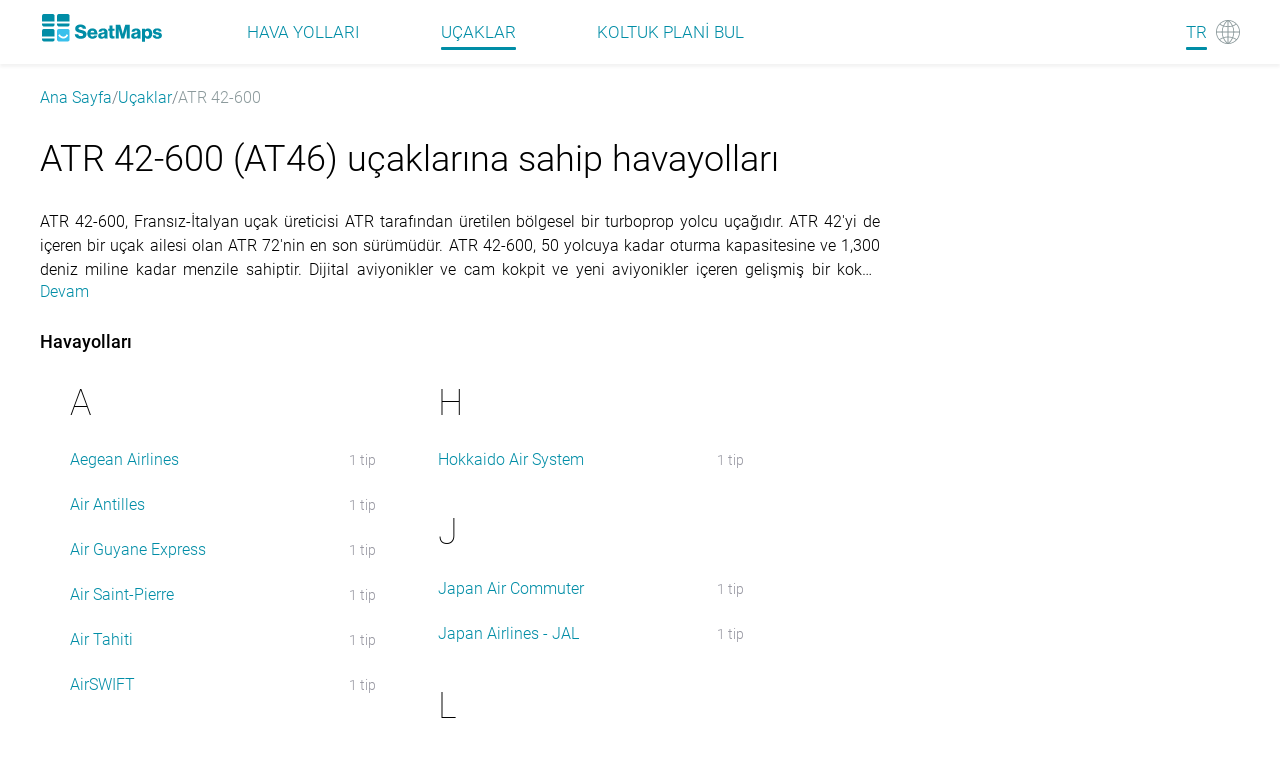

--- FILE ---
content_type: text/html
request_url: https://seatmaps.com/tr/aircraft/atr-42-600/
body_size: 23305
content:
<!DOCTYPE html><html lang="tr"><head><title>ATR 42-600 tipini kullanan havayolları</title><meta http-equiv="content-type" content="text/html; charset=utf-8"><meta name="description" content="ATR 42-600 (AT46) uçaklarına hizmet veren havayollarının güncel listesi. SeatMaps'teki çeşitli kabin düzenlerine link'ten ulaşabilirsiniz"><meta name="viewport" content="width=device-width, initial-scale=1.0"><link rel="canonical" href="https://seatmaps.com/tr/aircraft/atr-42-600/"><link rel="icon" type="image/png" href="/img/favicon16x16.png" sizes="16x16"><link rel="icon" type="image/png" href="/img/favicon32x32.png" sizes="32x32"><link rel="stylesheet" href="/css/main.css?v=1768409410945"><link rel="stylesheet" href="/css/navbar.css?v=1768409410945"><link rel="stylesheet" href="/css/footer.css?v=1768409410945"><script>window.dataLayer = window.dataLayer || [];
function gtag(){dataLayer.push(arguments);}
gtag('js', new Date());
gtag('config', 'G-1SQ44QYD58');
</script><link rel="stylesheet" href="/modules/groups/index.css?v=1768409410945"><link rel="alternate" hreflang="ar" href="https://seatmaps.com/ar/aircraft/atr-42-600/"><link rel="alternate" hreflang="de" href="https://seatmaps.com/de/aircraft/atr-42-600/"><link rel="alternate" hreflang="el" href="https://seatmaps.com/el/aircraft/atr-42-600/"><link rel="alternate" hreflang="en" href="https://seatmaps.com/aircraft/atr-42-600/"><link rel="alternate" hreflang="es" href="https://seatmaps.com/es/aircraft/atr-42-600/"><link rel="alternate" hreflang="fr" href="https://seatmaps.com/fr/aircraft/atr-42-600/"><link rel="alternate" hreflang="id" href="https://seatmaps.com/id/aircraft/atr-42-600/"><link rel="alternate" hreflang="it" href="https://seatmaps.com/it/aircraft/atr-42-600/"><link rel="alternate" hreflang="ja" href="https://seatmaps.com/ja/aircraft/atr-42-600/"><link rel="alternate" hreflang="ko" href="https://seatmaps.com/ko/aircraft/atr-42-600/"><link rel="alternate" hreflang="pl" href="https://seatmaps.com/pl/aircraft/atr-42-600/"><link rel="alternate" hreflang="pt" href="https://seatmaps.com/pt/aircraft/atr-42-600/"><link rel="alternate" hreflang="ru" href="https://seatmaps.com/ru/aircraft/atr-42-600/"><link rel="alternate" hreflang="sv" href="https://seatmaps.com/sv/aircraft/atr-42-600/"><link rel="alternate" hreflang="tr" href="https://seatmaps.com/tr/aircraft/atr-42-600/"><link rel="alternate" hreflang="uk" href="https://seatmaps.com/uk/aircraft/atr-42-600/"><link rel="alternate" hreflang="vi" href="https://seatmaps.com/vi/aircraft/atr-42-600/"><link rel="alternate" hreflang="zh-CN" href="https://seatmaps.com/zh-CN/aircraft/atr-42-600/"><link rel="alternate" hreflang="zh-TW" href="https://seatmaps.com/zh-TW/aircraft/atr-42-600/"><link rel="alternate" hreflang="x-default" href="https://seatmaps.com/aircraft/atr-42-600/"><script type="application/ld+json">{"@context":"http://schema.org","@type":"BreadcrumbList","itemListElement":[{"@type":"ListItem","position":1,"item":{"@id":"https://seatmaps.com/tr/","name":"Ana Sayfa"}},{"@type":"ListItem","position":3,"item":{"@id":"/tr/aircraft/","name":"Uçaklar"}},{"@type":"ListItem","position":4,"item":{"@id":"/tr/aircraft/atr-42-600/","name":"ATR 42-600"}}]}
</script><link rel="preconnect" href="https://a.pub.network/" crossorigin><link rel="preconnect" href="https://b.pub.network/" crossorigin><link rel="preconnect" href="https://c.pub.network/" crossorigin><link rel="preconnect" href="https://d.pub.network/" crossorigin><link rel="preconnect" href="https://secure.quantserve.com/" crossorigin><link rel="preconnect" href="https://rules.quantcount.com/" crossorigin><link rel="preconnect" href="https://pixel.quantserve.com/" crossorigin><link rel="preconnect" href="https://cmp.quantcast.com/" crossorigin><link rel="preconnect" href="https://btloader.com/" crossorigin><link rel="preconnect" href="https://api.btloader.com/" crossorigin><link rel="preconnect" href="https://confiant-integrations.global.ssl.fastly.net" crossorigin><script data-cfasync="false" type="text/javascript">var freestar = freestar || {};
          freestar.queue = freestar.queue || [];
          freestar.config = freestar.config || {};
          freestar.config.enabled_slots = [];
          freestar.initCallback = function () { (freestar.config.enabled_slots.length === 0) ? freestar.initCallbackCalled = false : freestar.newAdSlots(freestar.config.enabled_slots) }
</script></head><body style="min-height: 100vh;width: 100vw; max-width: 100%;"><div class="wrapper" id="main"><header class="navbar flex"><div class="container-xl navbar__container"><div class="navbar__body flex" id="upper-navbar"><div class="navbar__logo logo-wrap flex"><a class="navbar-brand" href="/tr/" aria-label="Home"></a></div><div class="navbar__toggler"><span class="navbar__toggler-icon"></span></div><span class="lang-item"><a href="#" aria-label="Language"><span class="navbar__lang-lang" id="lang-icon">TR</span><span class="navbar__lang-icon" id="lang-icon"></span></a></span><div class="navbar__language-switcher"><ul><li><a href="/ar/aircraft/atr-42-600/" data-lang="ar">AR - العربية</a></li><li><a href="/de/aircraft/atr-42-600/" data-lang="de">DE - Deutsch</a></li><li><a href="/el/aircraft/atr-42-600/" data-lang="el">EL - Ελληνικά</a></li><li><a href="/aircraft/atr-42-600/" data-lang="en">EN - English</a></li><li><a href="/es/aircraft/atr-42-600/" data-lang="es">ES - Español</a></li><li><a href="/fr/aircraft/atr-42-600/" data-lang="fr">FR - Français</a></li><li><a href="/id/aircraft/atr-42-600/" data-lang="id">ID - Bahasa</a></li><li><a href="/it/aircraft/atr-42-600/" data-lang="it">IT - Italiano</a></li><li><a href="/ja/aircraft/atr-42-600/" data-lang="ja">JA - 日本語</a></li><li><a href="/ko/aircraft/atr-42-600/" data-lang="ko">KO - 한국어</a></li><li><a href="/pl/aircraft/atr-42-600/" data-lang="pl">PL - Polski</a></li><li><a href="/pt/aircraft/atr-42-600/" data-lang="pt">PT - Português</a></li><li><a href="/ru/aircraft/atr-42-600/" data-lang="ru">RU - Русский</a></li><li><a href="/sv/aircraft/atr-42-600/" data-lang="sv">SV - Svenska</a></li><li><a class="active" href="/tr/aircraft/atr-42-600/" data-lang="tr">TR - Türkçe</a></li><li><a href="/uk/aircraft/atr-42-600/" data-lang="uk">UK - Українська</a></li><li><a href="/vi/aircraft/atr-42-600/" data-lang="vi">VI - Tiếng Việt</a></li><li><a href="/zh-CN/aircraft/atr-42-600/" data-lang="zh-CN">ZH-CN - 简体中文</a></li><li><a href="/zh-TW/aircraft/atr-42-600/" data-lang="zh-TW">ZH-TW - 繁體中文</a></li></ul></div><div class="navbar__menu flex" id="menu"><nav class="navbar__menu-body flex"><ul class="flex"><li class="navbar__menu-item"><a href="/tr/airlines/">Hava Yolları </a></li><li class="navbar__menu-item active"><a href="/tr/aircraft/">Uçaklar </a></li><li class="navbar__menu-item"><a href="/tr/" aria-label="Find">Koltuk plani bul </a></li></ul></nav></div></div></div></header><div class="content" style="min-height: 100vh;width: 100vw; max-width: 100%;"><div class="container-xl"><nav aria-label="breadcrumb"><ol class="breadcrumb"><li class="breadcrumb-item"><a href="https://seatmaps.com/tr/">Ana Sayfa</a></li><li class="breadcrumb-item"><a href="/tr/aircraft/">Uçaklar</a></li><li class="breadcrumb-item active" aria-current="page">ATR 42-600 </li></ol></nav></div><div class="aircraft-group__container container-xl"><main class="aircraft-group__content"><section class="aircraft-group__header"><h1 class="airlines-h1">ATR 42-600 (AT46) uçaklarına sahip havayolları</h1><div class="truncated"><p>ATR 42-600, Fransız-İtalyan uçak üreticisi ATR tarafından üretilen bölgesel bir turboprop yolcu uçağıdır. ATR 42'yi de içeren bir uçak ailesi olan ATR 72'nin en son sürümüdür. ATR 42-600, 50 yolcuya kadar oturma kapasitesine ve 1,300 deniz miline kadar menzile sahiptir. Dijital aviyonikler ve cam kokpit ve yeni aviyonikler içeren gelişmiş bir kokpit tasarımı gibi ileri teknoloji ile donatılmıştır. ATR 42-600 yüksek yakıt verimliliğine sahiptir, bu da onu bölgesel ve kısa mesafeli uçuşlar için uygun maliyetli bir seçenek haline getirir. Ayrıca geniş pencereleri, gelişmiş klima ve ses yalıtım sistemleri ile ferah ve konforlu bir kabine sahiptir. ATR 42-600 bölgesel havayolları için popüler bir seçimdir ve dünya çapında birçok havayolu tarafından işletilmektedir.<br> <br>Bu sayfada ATR 42-600 işleten havayollarının kapsamlı bir listesini bulacaksınız</p><span class="show-more">Devam</span></div></section><aside class="secret-block horizontal-wide"><div class="secret-block__content"><div id="seatmaps_leaderboard_home" align="center" data-freestar-ad="__336x280 __970x90"><script data-cfasync="false" type="text/javascript">freestar.config.enabled_slots.push({ placementName: "seatmaps_leaderboard_home", slotId: "seatmaps_leaderboard_home" });
</script></div></div></aside><aside class="secret-block horizontal-narrow"><div class="secret-block__content"><div id="seatmaps_sidebar_right_mobile" align="center" data-freestar-ad="__336x280 __300x600"><script data-cfasync="false" type="text/javascript">freestar.config.enabled_slots.push({ placementName: "seatmaps_sidebar_right", slotId: "seatmaps_sidebar_right_mobile" });</script></div></div></aside><section class="aircraft-group__airlines-block"><h2 data-isvisible="hidden">Havayolları</h2><div class="content-alphabet hidden"><div class="content-letters alphabet-letters"><span class="alphabet-letter" data-alphabet-key="A"><a class="alphabet key-A" data-value="A" href="#A"></a></span><span class="alphabet-letter" data-alphabet-key="B"><a class="alphabet key-B" data-value="B" href="#B"></a></span><span class="alphabet-letter" data-alphabet-key="C"><a class="alphabet key-C" data-value="C" href="#C"></a></span><span class="alphabet-letter" data-alphabet-key="D"><a class="alphabet key-D" data-value="D" href="#D"></a></span><span class="alphabet-letter" data-alphabet-key="F"><a class="alphabet key-F" data-value="F" href="#F"></a></span><span class="alphabet-letter" data-alphabet-key="H"><a class="alphabet key-H" data-value="H" href="#H"></a></span><span class="alphabet-letter" data-alphabet-key="J"><a class="alphabet key-J" data-value="J" href="#J"></a></span><span class="alphabet-letter" data-alphabet-key="L"><a class="alphabet key-L" data-value="L" href="#L"></a></span><span class="alphabet-letter" data-alphabet-key="M"><a class="alphabet key-M" data-value="M" href="#M"></a></span><span class="alphabet-letter" data-alphabet-key="O"><a class="alphabet key-O" data-value="O" href="#O"></a></span><span class="alphabet-letter" data-alphabet-key="P"><a class="alphabet key-P" data-value="P" href="#P"></a></span><span class="alphabet-letter" data-alphabet-key="S"><a class="alphabet key-S" data-value="S" href="#S"></a></span><span class="alphabet-letter" data-alphabet-key="W"><a class="alphabet key-W" data-value="W" href="#W"></a></span></div></div><div class="content-items"><div class="content-items__column"><div class="content-items__list" id="A"><div class="list-header"><span class="alphabet-letter-caption">A</span></div><ul> <li class="list-item"><span class="list-item__icon"></span><a href="/tr/airlines/a3-aegean-airlines/atr-42-600/" title="aegean airlines">Aegean Airlines</a><span class="list-item__aircraft-count">1 tip</span></li><li class="list-item"><span class="list-item__icon"></span><a href="/tr/airlines/3s*-air-antilles/atr-42-600/" title="air antilles">Air Antilles</a><span class="list-item__aircraft-count">1 tip</span></li><li class="list-item"><span class="list-item__icon"></span><a href="/tr/airlines/3s-air-guyane-express/atr-42-600/" title="air guyane express">Air Guyane Express</a><span class="list-item__aircraft-count">1 tip</span></li><li class="list-item"><span class="list-item__icon"></span><a href="/tr/airlines/pj-air-saint-pierre/atr-42-600/" title="air saint-pierre">Air Saint-Pierre</a><span class="list-item__aircraft-count">1 tip</span></li><li class="list-item"><span class="list-item__icon"></span><a href="/tr/airlines/vt-air-tahiti/atr-42-600/" title="air tahiti">Air Tahiti</a><span class="list-item__aircraft-count">1 tip</span></li><li class="list-item"><span class="list-item__icon"></span><a href="/tr/airlines/t6-airswift/atr-42-600/" title="airswift">AirSWIFT</a><span class="list-item__aircraft-count">1 tip</span></li><li class="list-item"><span class="list-item__icon"></span><a href="/tr/airlines/9i-alliance-air/atr-42-600/" title="alliance air (india)">Alliance Air (India)</a><span class="list-item__aircraft-count">1 tip</span></li><li class="list-item"><span class="list-item__icon"></span><a href="/tr/airlines/mz-amakusa-airlines/atr-42-600/" title="amakusa airlines">Amakusa Airlines</a><span class="list-item__aircraft-count">1 tip</span></li></ul></div><div class="content-items__list" id="B"><div class="list-header"><span class="alphabet-letter-caption">B</span></div><ul> <li class="list-item"><span class="list-item__icon"></span><a href="/tr/airlines/up-bahamasair/atr-42-600/" title="bahamasair">Bahamasair</a><span class="list-item__aircraft-count">1 tip</span></li></ul></div><div class="content-items__list" id="C"><div class="list-header"><span class="alphabet-letter-caption">C</span></div><ul> <li class="list-item"><span class="list-item__icon"></span><a href="/tr/airlines/ve-clic/atr-42-600/" title="clic air">Clic Air</a><span class="list-item__aircraft-count">2 tipler</span></li></ul></div><div class="content-items__list" id="D"><div class="list-header"><span class="alphabet-letter-caption">D</span></div><ul> <li class="list-item"><span class="list-item__icon"></span><a href="/tr/airlines/kb-druk-air/atr-42-600/" title="druk air">Druk Air</a><span class="list-item__aircraft-count">1 tip</span></li></ul></div><div class="content-items__list" id="F"><div class="list-header"><span class="alphabet-letter-caption">F</span></div><ul> <li class="list-item"><span class="list-item__icon"></span><a href="/tr/airlines/fj-fiji-airways/atr-42-600/" title="fiji airways">Fiji Airways</a><span class="list-item__aircraft-count">1 tip</span></li><li class="list-item"><span class="list-item__icon"></span><a href="/tr/airlines/fja-fiji-link/atr-42-600/" title="fiji link">Fiji Link</a><span class="list-item__aircraft-count">1 tip</span></li></ul></div></div><div class="content-items__column"><div class="content-items__list" id="H"><div class="list-header"><span class="alphabet-letter-caption">H</span></div><ul> <li class="list-item"><span class="list-item__icon"></span><a href="/tr/airlines/6l-hac/atr-42-600/" title="hokkaido air system">Hokkaido Air System</a><span class="list-item__aircraft-count">1 tip</span></li></ul></div><div class="content-items__list" id="J"><div class="list-header"><span class="alphabet-letter-caption">J</span></div><ul> <li class="list-item"><span class="list-item__icon"></span><a href="/tr/airlines/jc-japan-air-commuter/atr-42-600/" title="japan air commuter">Japan Air Commuter</a><span class="list-item__aircraft-count">1 tip</span></li><li class="list-item"><span class="list-item__icon"></span><a href="/tr/airlines/jl-jal/atr-42-600/" title="japan airlines - jal">Japan Airlines - JAL</a><span class="list-item__aircraft-count">1 tip</span></li></ul></div><div class="content-items__list" id="L"><div class="list-header"><span class="alphabet-letter-caption">L</span></div><ul> <li class="list-item"><span class="list-item__icon"></span><a href="/tr/airlines/5l-liat-air/atr-42-600/" title="liat air">Liat Air</a><span class="list-item__aircraft-count">1 tip</span></li><li class="list-item"><span class="list-item__icon"></span><a href="/tr/airlines/lm-loganair/atr-42-600/" title="loganair">Loganair</a><span class="list-item__aircraft-count">1 tip</span></li></ul></div><div class="content-items__list" id="M"><div class="list-header"><span class="alphabet-letter-caption">M</span></div><ul> <li class="list-item"><span class="list-item__icon"></span><a href="/tr/airlines/q2-maldivian/atr-42-600/" title="maldivian">Maldivian</a><span class="list-item__aircraft-count">1 tip</span></li></ul></div><div class="content-items__list" id="O"><div class="list-header"><span class="alphabet-letter-caption">O</span></div><ul> <li class="list-item"><span class="list-item__icon"></span><a href="/tr/airlines/oa-olympic-air/atr-42-600/" title="olympic air">Olympic Air</a><span class="list-item__aircraft-count">1 tip</span></li><li class="list-item"><span class="list-item__icon"></span><a href="/tr/airlines/oc-oriental-air-bridge/atr-42-600/" title="oriental air bridge">Oriental Air Bridge</a><span class="list-item__aircraft-count">1 tip</span></li></ul></div><div class="content-items__list" id="P"><div class="list-header"><span class="alphabet-letter-caption">P</span></div><ul> <li class="list-item"><span class="list-item__icon"></span><a href="/tr/airlines/pw-precision-air/atr-42-600/" title="precision air">Precision Air</a><span class="list-item__aircraft-count">1 tip</span></li></ul></div><div class="content-items__list" id="S"><div class="list-header"><span class="alphabet-letter-caption">S</span></div><ul> <li class="list-item"><span class="list-item__icon"></span><a href="/tr/airlines/9r-satena/atr-42-600/" title="satena">SATENA</a><span class="list-item__aircraft-count">1 tip</span></li></ul></div><div class="content-items__list" id="W"><div class="list-header"><span class="alphabet-letter-caption">W</span></div><ul> <li class="list-item"><span class="list-item__icon"></span><a href="/tr/airlines/wm-winair/atr-42-600/" title="winair">Winair</a><span class="list-item__aircraft-count">1 tip</span></li></ul></div></div></div></section><section class="aircraft-group__cross-links"><h2>Diğer Uçakları Keşfedin</h2><div class="tabs interlink-tabs--wrap"><div class="cross-tab tab-wrap" data-content="content1"><h3 class="tab-title">İsme göre diğer Uçak tipi ATR</h3></div><div class="interlink-tabs--content cross-content tab-content" id="content1"><ul class="static-list"><li><a href="/tr/aircraft/atr-42-72/" title="ATR 42 / 72">ATR 42 / 72</a></li><li><a href="/tr/aircraft/atr-72-600/" title="ATR 72-600">ATR 72-600</a></li></ul></div><div class="cross-tab tab-wrap" data-content="content2"><h3 class="tab-title">Farklı uçak türleri</h3></div><div class="interlink-tabs--content cross-content tab-content" id="content2"><ul class="static-list"><li><a href="/tr/aircraft/airbus-a319/" title="Airbus A319">Airbus A319</a></li><li><a href="/tr/aircraft/airbus-a320/" title="Airbus A320">Airbus A320</a></li><li><a href="/tr/aircraft/airbus-a320neo/" title="Airbus A320neo">Airbus A320neo</a></li><li><a href="/tr/aircraft/airbus-a321/" title="Airbus A321">Airbus A321</a></li><li><a href="/tr/aircraft/airbus-a321neo/" title="Airbus A321neo">Airbus A321neo</a></li><li><a href="/tr/aircraft/airbus-a330-200/" title="Airbus A330-200">Airbus A330-200</a></li><li><a href="/tr/aircraft/airbus-a330-300/" title="Airbus A330-300">Airbus A330-300</a></li><li><a href="/tr/aircraft/airbus-a350-900/" title="Airbus A350-900">Airbus A350-900</a></li><li><a href="/tr/aircraft/atr-42-72/" title="ATR 42 / 72">ATR 42 / 72</a></li><li><a href="/tr/aircraft/atr-72-600/" title="ATR 72-600">ATR 72-600</a></li><li><a href="/tr/aircraft/boeing-737-classic/" title="Boeing 737 Classic">Boeing 737 Classic</a></li><li><a href="/tr/aircraft/boeing-737-max-8/" title="Boeing 737 MAX 8">Boeing 737 MAX 8</a></li><li><a href="/tr/aircraft/boeing-737-700/" title="Boeing 737-700">Boeing 737-700</a></li><li><a href="/tr/aircraft/boeing-737-800/" title="Boeing 737-800">Boeing 737-800</a></li><li><a href="/tr/aircraft/boeing-777-300er/" title="Boeing 777-300ER">Boeing 777-300ER</a></li><li><a href="/tr/aircraft/boeing-787-8/" title="Boeing 787-8">Boeing 787-8</a></li><li><a href="/tr/aircraft/boeing-787-9/" title="Boeing 787-9">Boeing 787-9</a></li><li><a href="/tr/aircraft/de-havilland-dash-8-q100-q200/" title="De Havilland Dash 8 Q100-Q200">De Havilland Dash 8 Q100-Q200</a></li><li><a href="/tr/aircraft/de-havilland-dash-8-q400/" title="De Havilland Dash 8 Q400">De Havilland Dash 8 Q400</a></li><li><a href="/tr/aircraft/embraer-e190/" title="Embraer E190">Embraer E190</a></li></ul></div></div></section></main><aside class="secret-block vertical"><div class="secret-block__content"><div id="seatmaps_sidebar_right" align="center" data-freestar-ad="__336x280 __300x600"><script data-cfasync="false" type="text/javascript">freestar.config.enabled_slots.push({ placementName: "seatmaps_sidebar_right", slotId: "seatmaps_sidebar_right" });</script></div></div></aside></div><div class="gallery-modal"></div><div class="missed-smth-block" title="Birşey mi eksik?" data-message-body="Merhaba,

Seatmaps.com veritabanına [ ]
 Havayolu firmasını eklemenizi istiyorum.

* Yaklaşan bir uçuş [ ] için koltuk seçmek istiyorum ve belirlememe yardımcı olması için bir koltuk haritasına ihtiyacım var.

VEYA

* Bu Havayolunun uçaklarını biliyorum ve görmek istiyorum.

-Bu uçağın fotoğraflarını ve koltuk haritalarını bize gönderebilirsiniz.
"><span class="missed-smth__btn"></span></div></div><footer class="footer flex"><div class="container-xl"><div class="footer__body grid"><div class="footer__info flex"><div class="footer__logo logo-wrap flex"><a href="/tr/"><img class="logo" src="/img/logo-footer.svg" alt="seatmaps.com" width="115" height="27" loading="lazy"></a></div><div class="footer__info-text"><p>© Quicket GmbH | SeatMaps Ltd. 2026</p></div></div><nav class="footer__menu"><ul class="menu-row"><li class="nav-item"><a class="nav-link" href="/tr/about/">Hakkımızda</a></li><li class="nav-item lower-menu-item"><a class="nav-link" href="/tr/site-map/">Site Haritası</a></li><li class="nav-item lower-menu-item"><a class="nav-link" href="/tr/faq/">Sıkça Sorulan Sorular</a></li><li class="nav-item"><a class="nav-link" href="/tr/privacy-policy/">Gizlilik Politikası</a></li><li class="nav-item"><a class="nav-link" href="/tr/imprint/">Damga</a></li><li class="nav-item terms-conditions"><a class="nav-link" href="/tr/terms-of-service/">Koşullar</a></li><li class="nav-item terms-conditions"><a class="nav-link feedback-link" href="#">Geri bildirim</a></li><li class="nav-item privacy-manager"><button id="pmLink">Gizlilik Tercihleri</button></li></ul></nav></div></div><div class="cookies-toast container-xl hidden" id="cookies-toast"><div class="toast-body"><div class="toast-info"><p>By continuing to use seatmaps.com you will be agreeing to the website <a href="/terms-of-service/">Terms and Conditions</a>, the <a href="/privacy-policy/">Privacy Policy</a>, and the <a href="/use-of-cookies/">Use Of Cookies</a> while using the website.</p></div><br><div class="toast-actions"><a role="button" href="/use-of-cookies/" aria-pressed="true">Çerezlerin Kullanım Politikasını Göster</a><button id="btnAccept" type="button">Kabul Ediyorum</button></div></div></div></footer><script src="/js/jquery-3.6.0.min.js" defer></script><script src="/js/jquery-ui.min.js" defer></script><script src="/js/main.js?v=1768409410945" type="module" defer></script><script src="https://www.googletagmanager.com/gtag/js?id=G-1SQ44QYD58" defer></script><script src="/modules/groups/index.js?v=1768409410945" defer type="module"></script><script src="https://a.pub.network/seatmaps-com/pubfig.min.js" data-cfasync="false" defer></script></div></body></html>

--- FILE ---
content_type: text/css
request_url: https://seatmaps.com/modules/groups/index.css?v=1768409410945
body_size: 13884
content:
.aircraft-group__container{margin-top:31px;display:flex;justify-content:space-between;align-items:unset}.aircraft-group__container p{font-size:16px;line-height:24px;text-align:justify}.aircraft-group__content{width:70%}@media(max-width: 1048px){.aircraft-group__content{width:100%}}.aircraft-group__header{margin-bottom:30px}.aircraft-group__header h1{margin-bottom:30px;font-size:36px;line-height:42px}.aircraft-group__header .truncated p{display:-webkit-box;max-width:100%;-webkit-line-clamp:3;-webkit-box-orient:vertical;overflow:hidden}.aircraft-group__header .show-more{color:#008da6;cursor:pointer}@media(hover: hover){.aircraft-group__header .show-more:hover{color:#39c0ec}}.aircraft-group__gallery{width:100%;height:200px;margin-bottom:35px;position:relative;cursor:pointer;overflow-x:hidden;min-width:840px;min-height:200px}@media(max-width: 1048px){.aircraft-group__gallery{margin-bottom:15px;height:auto;min-width:740px;min-height:100px}}@media(max-width: 768px){.aircraft-group__gallery{min-width:320px;min-height:100px}}.aircraft-group__gallery .gallery-preview-wrap{overflow-x:scroll;scrollbar-width:none}.aircraft-group__gallery .gallery-preview-wrap::-webkit-scrollbar{height:0;width:0;background:rgba(0,0,0,0)}.aircraft-group__gallery .gallery-preview-wrap::-webkit-scrollbar-thumb{height:0;width:0;background:rgba(0,0,0,0)}.aircraft-group__gallery .gallery-preview-wrap::-webkit-scrollbar-track{height:0;width:0}.aircraft-group__gallery .gallery-arrow{position:absolute;height:30px;width:30px;bottom:40%;border-radius:50%;background-color:rgba(242,242,242,.8);z-index:2;cursor:pointer}.aircraft-group__gallery .gallery-arrow.next{right:3px;background-repeat:no-repeat;background-position:center;background-image:url("/img/icons/gallery-arrow-next.svg")}.aircraft-group__gallery .gallery-arrow.prev{left:3px;background-repeat:no-repeat;background-position:center;background-image:url("/img/icons/gallery-arrow-prev.svg")}.aircraft-group__gallery .gallery-preview{overflow-x:scroll;width:100%;height:100%;scrollbar-width:none;display:flex;justify-content:unset;align-items:unset}.aircraft-group__gallery .gallery-preview::-webkit-scrollbar{height:0;width:0;background:rgba(0,0,0,0)}.aircraft-group__gallery .gallery-preview::-webkit-scrollbar-thumb{height:0;width:0;background:rgba(0,0,0,0)}.aircraft-group__gallery .gallery-preview::-webkit-scrollbar-track{height:0;width:0}@media(max-width: 768px){.aircraft-group__gallery .gallery-preview{width:130%}}@media(max-width: 580px){.aircraft-group__gallery .gallery-preview{width:300%}}.aircraft-group__gallery .gallery-preview__item{height:100%;width:25%;margin:0 3px;position:relative}.aircraft-group__gallery .gallery-preview__item.opened .icon{background-repeat:no-repeat;background-position:center;background-image:url("/img/icons/360-icon-gray.svg")}@media(hover: hover){.aircraft-group__gallery .gallery-preview__item:hover img{filter:contrast(105%)}}.aircraft-group__gallery .gallery-preview__item:first-of-type{margin:0 3px 0 0}.aircraft-group__gallery .gallery-preview__item:last-of-type{margin-left:0 0 0 3px}.aircraft-group__gallery .gallery-preview__item .icon{z-index:2;position:absolute;top:10px;right:10px;display:block;width:64px;height:64px;background-size:cover;filter:drop-shadow(3px 3px 1px #343a40);background-repeat:no-repeat;background-position:center;background-image:url("/img/icons/360-icon-white.svg")}.aircraft-group__gallery .gallery-preview__item img{border-radius:5px;filter:contrast(80%)}@media(max-width: 1048px){.aircraft-group__gallery .gallery-preview__item img{width:100%;height:100%}}.aircraft-group__airlines-block{width:100%;margin-bottom:39px;margin-top:5px;min-width:840px}@media(max-width: 1048px){.aircraft-group__airlines-block{min-width:740px}}@media(max-width: 768px){.aircraft-group__airlines-block{min-width:320px}}.aircraft-group__airlines-block h2{margin-bottom:30px;font-size:18px;line-height:21px;font-family:"Robotobold"}@media(max-width: 1048px){.aircraft-group__airlines-block h2{margin-bottom:10px}}.aircraft-group__airlines-block .content-alphabet{width:100%;position:relative;margin-bottom:35px;padding:0 10px}@media(max-width: 768px){.aircraft-group__airlines-block .content-alphabet{width:105%;left:-2.5%}}.aircraft-group__airlines-block .content-alphabet .tabs-scroll-controller{height:100%;background-color:#fff;position:absolute;z-index:10;display:block;width:12px;box-shadow:0px 0 10px 10px #fff;cursor:pointer}@media(max-width: 580px){.aircraft-group__airlines-block .content-alphabet .tabs-scroll-controller{display:none}}.aircraft-group__airlines-block .content-alphabet .tabs-scroll-controller.prev{left:-10px;top:0;background-repeat:no-repeat;background-position:center;background-image:url("/img/icons/tab-prev-arrow.svg")}.aircraft-group__airlines-block .content-alphabet .tabs-scroll-controller.next{right:-10px;top:0;background-repeat:no-repeat;background-position:center;background-image:url("/img/icons/tab-next-arrow.svg")}.aircraft-group__airlines-block .content-letters{display:flex;overflow-x:scroll;cursor:grab;padding:7px 0;clip-path:inset(0 0 7px 0);scrollbar-width:none}.aircraft-group__airlines-block .content-letters::-webkit-scrollbar{height:0;width:0;background:rgba(0,0,0,0)}.aircraft-group__airlines-block .content-letters::-webkit-scrollbar-thumb{height:0;width:0;background:rgba(0,0,0,0)}.aircraft-group__airlines-block .content-letters::-webkit-scrollbar-track{height:0;width:0}.aircraft-group__airlines-block .content-letters .alphabet-letter:first-of-type{margin:0 8px 0 0}.aircraft-group__airlines-block .content-letters .alphabet-letter{margin:0 8px}.aircraft-group__airlines-block .content-letters .alphabet-letter:last-of-type{margin:0 0 0 8px}.aircraft-group__airlines-block .content-letters .alphabet-letter{border:1px solid #8c9a9c;border-radius:12px;font-size:20px}@media(hover: hover){.aircraft-group__airlines-block .content-letters .alphabet-letter:hover{border-color:#39c0ec}}.aircraft-group__airlines-block .content-letters .alphabet-letter.active{background-color:#39c0ec;border:none}.aircraft-group__airlines-block .content-letters .alphabet-letter.active a{color:#fff !important}.aircraft-group__airlines-block .content-letters .alphabet-letter a{color:#8c9a9c;width:24px;height:36px;display:flex;justify-content:center;align-items:center}.aircraft-group__airlines-block .content-items{display:flex;justify-content:unset;align-items:unset}@media(max-width: 768px){.aircraft-group__airlines-block .content-items{display:flex;justify-content:space-between;align-items:unset}}@media(max-width: 580px){.aircraft-group__airlines-block .content-items{display:flex;flex-direction:column;justify-content:unset;align-items:unset}}.aircraft-group__airlines-block .content-items__list{margin-bottom:40px;display:flex;flex-direction:column;justify-content:inherit;align-items:flex-end;padding-top:74px;margin-top:-74px}.aircraft-group__airlines-block .content-items__list .list-header{width:100%;margin-bottom:16px;padding-bottom:8px;padding-left:30px;position:relative;font-family:"Robotothin";font-size:36px;line-height:42px}.aircraft-group__airlines-block .content-items__list.active .list-header:after{content:"";position:absolute;bottom:0;left:0;height:3px;width:91%;margin-left:27px;border-radius:3px;background:#008da6}.aircraft-group__airlines-block .content-items__list ul{width:100%;display:flex;flex-direction:column;justify-content:unset;align-items:unset}.aircraft-group__airlines-block .content-items__list .list-item{height:23px;margin:11px 0;position:relative;display:flex;justify-content:unset;align-items:unset}.aircraft-group__airlines-block .content-items__list .list-item:first-of-type{margin:0 0 11px 0}.aircraft-group__airlines-block .content-items__list .list-item:last-of-type{margin:11px 0 0 0}.aircraft-group__airlines-block .content-items__list .list-item:only-child{margin:0}.aircraft-group__airlines-block .content-items__list .list-item__icon{width:22px;height:22px;margin-right:8px}html[dir=rtl] .aircraft-group__airlines-block .content-items__list .list-item__icon{margin-right:0;margin-left:8px}.aircraft-group__airlines-block .content-items__list .list-item__icon.has-icon{background-repeat:no-repeat;background-position:center;background-image:url("/img/icons/360-list-icon.svg")}.aircraft-group__airlines-block .content-items__list .list-item__aircraft-count{position:absolute;right:0;color:#9999a3;height:100%;font-size:14px;line-height:16px;display:flex;justify-content:unset;align-items:center}html[dir=rtl] .aircraft-group__airlines-block .content-items__list .list-item__aircraft-count{right:unset;left:0}.aircraft-group__airlines-block .content-items__list .list-item a{color:#008da6;position:relative;font-size:16px;line-height:normal;display:flex;justify-content:unset;align-items:center}@media(hover: hover){.aircraft-group__airlines-block .content-items__list .list-item a:hover{color:#39c0ec !important}}.aircraft-group__airlines-block .content-items__list .list-item a.active:after{content:"";position:absolute;bottom:0;left:0;height:3px;width:100%;border-radius:3px;background:#008da6}.aircraft-group__airlines-block .content-items__column{width:40%;margin-right:3.8095238095%}@media(max-width: 580px){.aircraft-group__airlines-block .content-items__column{width:100%}}.aircraft-group__cross-links{margin-bottom:30px}.aircraft-group__cross-links h2{margin-bottom:30px;font-family:"Robotobold";font-size:18px;line-height:21px}.aircraft-group__cross-links .tabs{display:inline-grid;width:100%;grid-template-columns:30% 70%}.aircraft-group__cross-links .tabs .tab-wrap{grid-column:1;padding:0px 3px;position:relative;min-height:50px;height:100%;cursor:pointer}@media(max-width: 768px){.aircraft-group__cross-links .tabs .tab-wrap{padding:0}}.aircraft-group__cross-links .tabs .tab-wrap .tab-title{height:100%;width:100%;background-color:#fff;color:#8c9a9c;text-transform:uppercase;padding:6px 0;display:flex;justify-content:unset;align-items:center;font-family:"Robotobold";font-size:12px;line-height:14px}.aircraft-group__cross-links .tabs .tab-wrap.active{border-width:1px 0;border-color:#8c9a9c;border-style:solid}.aircraft-group__cross-links .tabs .tab-wrap.active .tab-title{width:103%;color:#008da6}.aircraft-group__cross-links .tabs .tab-content{display:none;border-left:1px solid #8c9a9c;grid-row:1/span 12;grid-column:2;padding:20px 25px}html[dir=rtl] .aircraft-group__cross-links .tabs .tab-content{border-left:none;border-right:1px solid #8c9a9c}.aircraft-group__cross-links .tabs .tab-content.active{display:block}.aircraft-group__cross-links .tabs .tab-content .sub-list{display:none !important;font-size:12px !important}.aircraft-group__cross-links .tabs .tab-content .sub-list.active{display:block !important;opacity:1;pointer-events:all;margin:10px 25px}.aircraft-group__cross-links .tabs .tab-content .static-list{display:grid;grid-gap:10px}.aircraft-group__cross-links .tabs .tab-content .static-list li a{color:#000;font-size:14px !important}.aircraft-group__cross-links .tabs .tab-content .drop-list li{margin:10px 0}.aircraft-group__cross-links .tabs .tab-content .drop-list li:first-of-type{margin:0 0 10px 0}.aircraft-group__cross-links .tabs .tab-content .drop-list li:last-of-type{margin:10px 0 0 0}.aircraft-group__cross-links .tabs .tab-content .drop-list li:only-child{margin:0}.aircraft-group__cross-links .tabs .tab-content .drop-list li a{color:#000;font-size:16px;line-height:normal}.aircraft-group__cross-links .tabs .tab-content__list-item{display:flex;justify-content:unset;align-items:center}.aircraft-group__cross-links .tabs .tab-content .list-item__icon{border:2px solid #8c9a9c;border-radius:3px;width:16px;min-width:16px;height:16px;display:block;box-sizing:content-box;margin-right:10px;cursor:pointer}.aircraft-group__cross-links .tabs .tab-content .list-item__icon .icon{background-repeat:no-repeat;background-position:center center;width:100%;height:100%;display:block}.aircraft-group__cross-links .tabs .tab-content .list-item__icon.opened .icon{background-image:url(/img/icons/minus.svg)}.aircraft-group__cross-links .tabs .tab-content .list-item__icon.closed .icon{background-image:url(/img/icons/plus.svg)}.gallery-modal{display:none}.gallery-modal__close-btn{position:absolute;width:34px;height:34px;z-index:2;right:25px;top:30px;background-color:rgba(0,0,0,.2);border-radius:5px;cursor:pointer}@media(max-width: 580px){.gallery-modal__close-btn{right:18px;top:18px}}.gallery-modal__close-btn .icon{display:block;width:100%;height:100%;filter:drop-shadow(3px 3px 1px #343a40);background-repeat:no-repeat;background-position:center;background-image:url("/img/icons/contact-close-icon.svg")}.gallery-modal.active{display:block;position:fixed;left:0;top:64px;bottom:0;right:0;z-index:100}.gallery-modal iframe{width:100%;height:100%}.gallery-modal .notification-frame-layer{position:absolute;top:0;bottom:0;width:100%;pointer-events:none;display:flex;justify-content:center;align-items:unset}.gallery-modal .notification-frame-layer span{position:absolute;color:#fff;top:35px;background-color:rgba(0,0,0,.2);padding:4px 7px 4px 7px;border-radius:5px;font-size:16px;line-height:16px}@media(max-width: 580px){.gallery-modal .notification-frame-layer span{top:unset;bottom:64px;background-color:rgba(0,0,0,.3);font-size:16px;line-height:18px}}@media(max-width: 320px){.gallery-modal .notification-frame-layer span{font-size:15px;line-height:18px}}.secret-block.horizontal-wide{display:none}@media only screen and (min-width: 752px)and (max-width: 1048px){.secret-block.horizontal-wide{display:block}}.secret-block.horizontal-wide img{min-width:728px}.secret-block.horizontal-narrow{display:none}@media(max-width: 580px){.secret-block.horizontal-narrow{display:block}}@media(max-width: 310px){.secret-block.horizontal-narrow{display:none}}.secret-block.horizontal-narrow img{min-width:300px}.secret-block.vertical{display:block}@media(max-width: 1048px){.secret-block.vertical{display:none}}.secret-block.vertical img{min-width:300px}.secret-block img{margin-bottom:35px}.secret-block .secret-block__content{display:flex;justify-content:center;align-items:unset}/*# sourceMappingURL=index.css.map */


--- FILE ---
content_type: application/javascript
request_url: https://seatmaps.com/modules/groups/index.js?v=1768409410945
body_size: 5674
content:
import{EventEmitter}from"../../js/event-emitter.js?v=1768413679946";$(document).ready(function(){const n=/Android|webOS|iPhone|iPad|iPod|BlackBerry|IEMobile|Opera Mini/i.test(navigator.userAgent),i=new EventEmitter("groups_page");i.commonEvent("html_lang",{value:document?.documentElement?.lang});var e=$(".cross-tab");const a=function(){var e=$(window).width();let t;switch(!0){case e<=380:t=1;break;case e<=580:t=2;break;default:t=3}return t}();function t(t){$(t).each(function(e){0===e&&($(this).addClass("active"),$(this).addClass("first-active")),e===$(t).length-1&&$(this).addClass("last-active")})}e.each(function(){var e=$(this).data("content"),t=$(`#${e} > ul`),e=$(`#${e}  li`).length,e=Math.ceil(e/10),e=e>a?a:e;$(t).css("grid-template-columns",`repeat(${e}, 1fr)`)}),t($(".cross-tab")),t($(".cross-content")),$(".cross-tab").on("click",function(){var e=$(this).data("content"),e=$("#"+e);$(".cross-content").removeClass("active"),$(".cross-tab").removeClass("active"),$(".cross-content").removeClass("first-active"),$(".cross-content").removeClass("last-active"),$(this).addClass("active"),$(e).addClass("active"),$(this).hasClass("first-active")&&$(e).addClass("first-active"),$(this).hasClass("last-active")&&$(e).addClass("last-active")});e=$(".gallery-preview__item");const o=$(".gallery-modal"),r=$(".navbar");let c=null;function d(){o.append($('<div id="notification-layer" class="notification-frame-layer"><span>Virtual view; May vary from actual seat view.</span></div>')),o.append($('<div id="modal-close-btn" class="gallery-modal__close-btn"><span class="icon"></span></div>').on("click",l))}function l(){c.addClass("opened"),$(".gallery-modal").removeClass("active"),$("#gallery-modal-frame").remove(),$("#notification-layer").remove(),$("#modal-close-btn").remove(),n||$("body").css("overflow","visible")}e.on("click",function(){var e,t=r.position().top+r.height(),a=$(this).data("link"),a=$(`<iframe class="gallery-modal-frame" id="gallery-modal-frame" src="${a}" frameborder="0"></iframe>`).on("load",d),l=(c=$(this),e=$(this).attr("data-value"),i.commonEvent("open_panorama",{value:e}),a),s=t;n||$("body").css("overflow","hidden"),o.addClass("active"),o.css("top",s),o.append(l)}),$(document).on("keyup",function(e){$("body").focus(),27==e.keyCode&&l()});let v=window.location.hash.substring(1)||"";const h=$(".content-letters"),p=$(".content-alphabet");v&&$(".alphabet-letter").each(function(){var e,t,a,l=$(this).attr("data-alphabet-key"),s=$("#"+l);l===v&&(l=$(this).position().left,$(this).addClass("active"),$(s).addClass("active"),250<=l)&&(e=l,t=h,a=p,t.animate({scrollLeft:e-a.width()/2}))});{e=$("[data-alphabet-key]");let t="";e.each(function(){var e=$(this).data("alphabetKey");t+=`.alphabet.key-${e}::after { content: '${e}';}`}),e=$(`<style>${t}</style>`),$("head").append(e)}$.fn.hScroll=function(e){$(this).width($(this).find("div").width()),$(this).bind("DOMMouseScroll mousewheel",function(t){{var a=this,l=t.originalEvent;let e=l.detail?-120*l.detail:l.wheelDelta;e=0<e?$(a).scrollLeft()-100:$(a).scrollLeft()+100,$(a).scrollLeft(e),t.preventDefault()}})},$(h).hScroll();const s=$(".content-letters");var e=$(".alphabet-letter"),f=$(".content-alphabet").width();40*e.length>f&&((e=$(".content-alphabet")).prepend('<div class="tabs-scroll-controller prev hidden"></div>'),e.prepend('<div class="tabs-scroll-controller next"></div>'),$(".tabs-scroll-controller.prev").click(function(e){e.preventDefault(),s.animate({scrollLeft:"-=175px"})}),$(".tabs-scroll-controller.next").click(function(e){e.preventDefault(),s.animate({scrollLeft:"+=175px"})})),s.scroll(function(){var e=$(s).scrollLeft(),t=$(".alphabet").last().isInViewport($(".content-alphabet"));$(".tabs-scroll-controller.prev").removeClass("hidden"),$(".tabs-scroll-controller.next").removeClass("hidden"),0===e&&$(".tabs-scroll-controller.prev").addClass("hidden"),t&&$(".tabs-scroll-controller.next").addClass("hidden")}),$.fn.isInViewport=function(e){return $(this).offset().left<e.position().left+e.width()};let m,u,b,y,w;$(h).mousedown(function(e){e.preventDefault(),w=!0,m=e.pageX,u=e.pageY,b=$(this).scrollTop(),y=$(this).scrollLeft()}),$("body").mousemove(function(e){var t,a;w&&(t=e.pageX,a=e.pageY,$(h).scrollTop(b-a+u),$(h).scrollLeft(y-t+m))}),$("body").mouseup(function(e){w=!1}),$(".alphabet-letter").each(function(){$(this).on("click",function(){var e=$(this).attr("data-alphabet-key"),t=$("#"+e);$(".list-item a").each(function(){$(this).removeClass("active")}),$(".alphabet-letter").each(function(){var e=$(this).attr("data-alphabet-key"),e=$("#"+e);$(this).removeClass("active"),$(e).removeClass("active")}),$(this).addClass("active"),$(t).addClass("active"),v=e})});const g=$(".aircraft-group__gallery"),C=$(".gallery-preview-wrap");var f=$(".gallery-preview__item"),e=$(g).width(),k=$(".gallery-preview__item").width();$.fn.isGalleryItemInViewport=function(e){return $(this).offset().left+$(this).width()<=e.offset().left+e.width()},f.length*k>e&&(g.prepend('<div class="gallery-arrow prev hidden"></div>'),g.prepend('<div class="gallery-arrow next"></div>'),$(".gallery-arrow.prev").click(function(e){e.preventDefault(),C.animate({scrollLeft:"-=175px"})}),$(".gallery-arrow.next").click(function(e){e.preventDefault(),C.animate({scrollLeft:"+=175px"})})),C.scroll(function(e){var t=$(C).scrollLeft(),a=$(".gallery-preview__item").last().isGalleryItemInViewport($(g));$(".gallery-arrow.prev").removeClass("hidden"),$(".gallery-arrow.next").removeClass("hidden"),0===t&&$(".gallery-arrow.prev").addClass("hidden"),a&&$(".gallery-arrow.next").addClass("hidden")}),$(".alphabet").on("click",function(e){var t,a;e.preventDefault(),e=this,t=$(e).attr("data-value"),a=$(e).attr("href"),i.linkEvent("click_alphabet_letter",a,t)}),$(".tab-title").on("click",function(){var e;e=$(this).html(),i.commonEvent("click_crosslink_tab",{value:e})}),$(".show-more").on("click",function(){$(".truncated p").css("display","block"),$(this).addClass("hidden")})});

--- FILE ---
content_type: image/svg+xml
request_url: https://seatmaps.com/img/icons/tab-prev-arrow.svg
body_size: 1
content:
<svg width="11" height="14" viewBox="0 0 11 14" fill="none" xmlns="http://www.w3.org/2000/svg">
<path d="M0.5 6.13397C-0.166667 6.51888 -0.166666 7.48112 0.5 7.86603L9.5 13.0622C10.1667 13.4471 11 12.966 11 12.1962L11 1.80385C11 1.03405 10.1667 0.552922 9.5 0.937822L0.5 6.13397Z" fill="#8C9A9C"/>
</svg>


--- FILE ---
content_type: text/plain;charset=UTF-8
request_url: https://c.pub.network/v2/c
body_size: -258
content:
417d5136-01d5-46ca-97ef-79823be83b4e

--- FILE ---
content_type: image/svg+xml
request_url: https://seatmaps.com/img/icons/tab-next-arrow.svg
body_size: 63
content:
<svg width="11" height="14" viewBox="0 0 11 14" fill="none" xmlns="http://www.w3.org/2000/svg">
<path d="M10.5 6.13397C11.1667 6.51888 11.1667 7.48112 10.5 7.86603L1.5 13.0622C0.833332 13.4471 -6.10471e-07 12.966 -5.76822e-07 12.1962L-1.2256e-07 1.80385C-8.8911e-08 1.03405 0.833333 0.552922 1.5 0.937822L10.5 6.13397Z" fill="#8C9A9C"/>
</svg>


--- FILE ---
content_type: text/plain;charset=UTF-8
request_url: https://c.pub.network/v2/c
body_size: -112
content:
39d559b4-a594-485a-b2b9-81d23b06f166